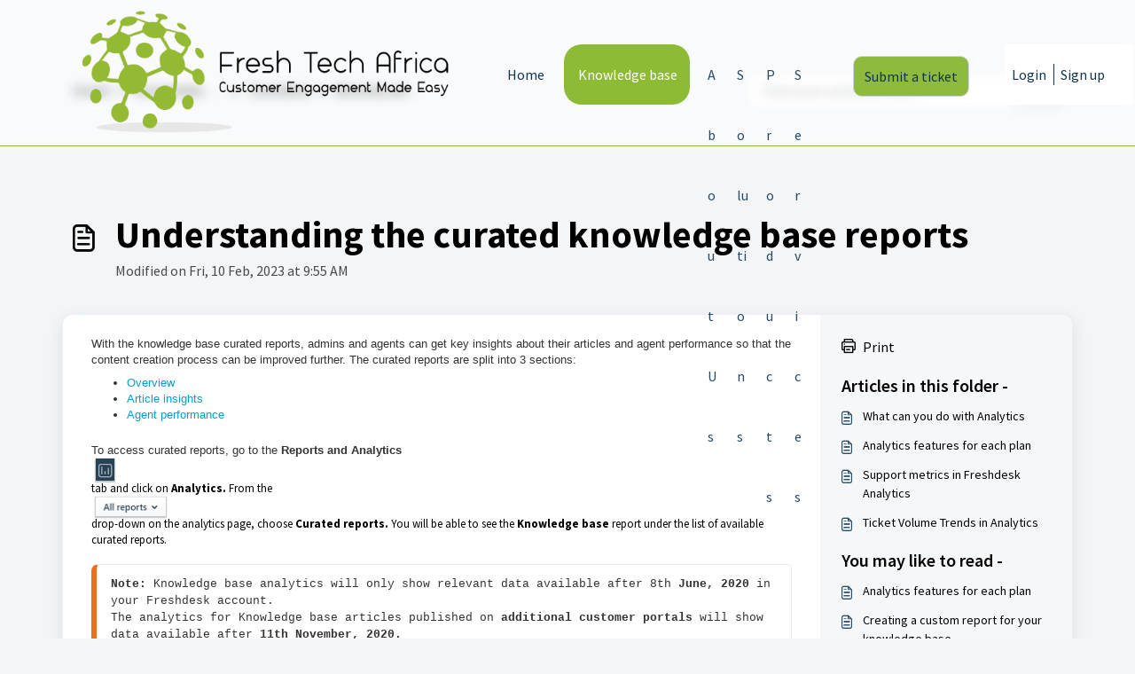

--- FILE ---
content_type: image/svg+xml
request_url: https://freshtechafrica.com/wp-content/themes/freshtech/assets/img/peopleware-sign-black-BK7tCPXN.svg
body_size: 511
content:
<svg width="42" height="43" viewBox="0 0 42 43" fill="none" xmlns="http://www.w3.org/2000/svg">
<g clip-path="url(#clip0_181_281)">
<path d="M37.296 0.758545H4.704C2.10605 0.758545 0 2.8646 0 5.46254V38.0546C0 40.6525 2.10605 42.7585 4.704 42.7585H37.296C39.894 42.7585 42 40.6525 42 38.0546V5.46254C42 2.8646 39.894 0.758545 37.296 0.758545Z" fill="#262A30"/>
<path d="M37.2506 11.7119H32.5534C32.4691 15.7635 32.5073 19.8151 32.5348 23.8667C32.5287 25.1764 32.1142 26.7819 31.2012 27.675C30.5781 28.3352 29.4668 28.6319 28.5092 28.6138C26.8476 28.4032 25.2803 27.2775 23.9231 26.1384C24.6239 25.3204 25.2696 24.4809 25.8457 23.6482C27.8269 20.7325 28.7852 17.5662 26.8547 14.2317C25.6602 12.1535 23.3316 11.0924 20.9999 11.0808C18.6681 11.0924 16.3395 12.1535 15.145 14.2317C13.2145 17.5662 14.1728 20.7325 16.154 23.6482C16.7301 24.4809 17.3758 25.3204 18.0766 26.1384C16.7194 27.2775 15.1521 28.4031 13.4905 28.6138C12.5329 28.6319 11.4216 28.3352 10.7986 27.675C9.88553 26.782 9.47101 25.1765 9.46491 23.8667C9.49241 19.8151 9.5307 15.7635 9.44636 11.7119H4.74918C4.66709 15.8524 4.6969 19.9934 4.73685 24.1338C4.80453 25.3531 5.05985 26.5198 5.52705 27.659C6.52416 30.2425 8.92689 32.2976 11.7089 32.6658C12.2589 32.7696 12.8416 32.7863 13.395 32.7967C14.2332 32.7945 15.0843 32.5968 15.7547 32.3532C17.617 31.635 19.3898 30.4707 20.9998 29.0836C22.6099 30.4707 24.3826 31.635 26.245 32.3532C26.9153 32.5969 27.7665 32.7945 28.6047 32.7967C29.1581 32.7862 29.7408 32.7696 30.2908 32.6658C33.0728 32.2976 35.4755 30.2426 36.4726 27.659C36.9398 26.5198 37.1952 25.3531 37.2628 24.1338C37.3028 19.9934 37.3326 15.8524 37.2506 11.7119ZM22.8896 20.7316C22.6649 21.1093 22.4132 21.4901 22.1399 21.8611L21 23.1971L19.8601 21.8611C19.5868 21.4901 19.335 21.1093 19.1104 20.7316C18.3378 19.409 17.9642 17.9728 18.7169 16.4602C19.1827 15.5175 20.0907 15.0362 20.9999 15.031C21.9091 15.0362 22.8171 15.5175 23.2829 16.4602C24.0357 17.9727 23.6621 19.409 22.8896 20.7316Z" fill="white"/>
</g>
<defs>
<clipPath id="clip0_181_281">
<rect width="42" height="42" fill="white" transform="translate(0 0.758545)"/>
</clipPath>
</defs>
</svg>
